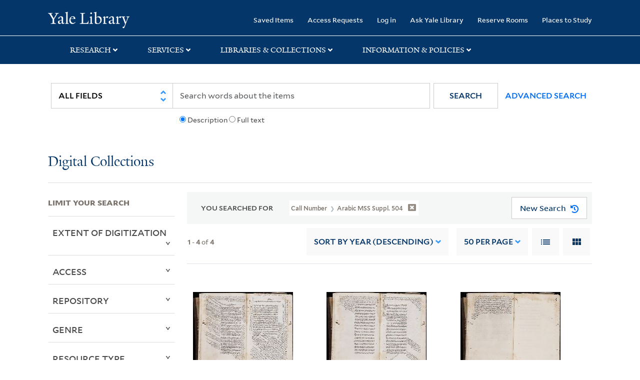

--- FILE ---
content_type: text/html; charset=utf-8
request_url: https://collections.library.yale.edu/catalog/range_limit?f%5BcallNumber_ssim%5D%5B%5D=Arabic+MSS+suppl.+504&per_page=50&range_end=1799&range_field=year_isim&range_start=1700&sort=year_isim+desc%2C+id+desc%2C+archivalSort_ssi+asc&view=gallery
body_size: 965
content:
<ul class="facet-values list-unstyled ">
  <li><span class="facet-label"><a class="facet-select" rel="nofollow" href="/catalog?f%5BcallNumber_ssim%5D%5B%5D=Arabic+MSS+suppl.+504&amp;per_page=50&amp;range%5Byear_isim%5D%5Bbegin%5D=1700&amp;range%5Byear_isim%5D%5Bend%5D=1709&amp;range_end=1799&amp;range_field=year_isim&amp;range_start=1700&amp;sort=year_isim+desc%2C+id+desc%2C+archivalSort_ssi+asc&amp;view=gallery"><span class="from" data-blrl-begin="1700">1700</span> to <span class="to" data-blrl-end="1709">1709</span></a></span><span class="facet-count">1</span></li><li><span class="facet-label"><a class="facet-select" rel="nofollow" href="/catalog?f%5BcallNumber_ssim%5D%5B%5D=Arabic+MSS+suppl.+504&amp;per_page=50&amp;range%5Byear_isim%5D%5Bbegin%5D=1710&amp;range%5Byear_isim%5D%5Bend%5D=1719&amp;range_end=1799&amp;range_field=year_isim&amp;range_start=1700&amp;sort=year_isim+desc%2C+id+desc%2C+archivalSort_ssi+asc&amp;view=gallery"><span class="from" data-blrl-begin="1710">1710</span> to <span class="to" data-blrl-end="1719">1719</span></a></span><span class="facet-count">1</span></li><li><span class="facet-label"><a class="facet-select" rel="nofollow" href="/catalog?f%5BcallNumber_ssim%5D%5B%5D=Arabic+MSS+suppl.+504&amp;per_page=50&amp;range%5Byear_isim%5D%5Bbegin%5D=1720&amp;range%5Byear_isim%5D%5Bend%5D=1729&amp;range_end=1799&amp;range_field=year_isim&amp;range_start=1700&amp;sort=year_isim+desc%2C+id+desc%2C+archivalSort_ssi+asc&amp;view=gallery"><span class="from" data-blrl-begin="1720">1720</span> to <span class="to" data-blrl-end="1729">1729</span></a></span><span class="facet-count">1</span></li><li><span class="facet-label"><a class="facet-select" rel="nofollow" href="/catalog?f%5BcallNumber_ssim%5D%5B%5D=Arabic+MSS+suppl.+504&amp;per_page=50&amp;range%5Byear_isim%5D%5Bbegin%5D=1730&amp;range%5Byear_isim%5D%5Bend%5D=1739&amp;range_end=1799&amp;range_field=year_isim&amp;range_start=1700&amp;sort=year_isim+desc%2C+id+desc%2C+archivalSort_ssi+asc&amp;view=gallery"><span class="from" data-blrl-begin="1730">1730</span> to <span class="to" data-blrl-end="1739">1739</span></a></span><span class="facet-count">1</span></li><li><span class="facet-label"><a class="facet-select" rel="nofollow" href="/catalog?f%5BcallNumber_ssim%5D%5B%5D=Arabic+MSS+suppl.+504&amp;per_page=50&amp;range%5Byear_isim%5D%5Bbegin%5D=1740&amp;range%5Byear_isim%5D%5Bend%5D=1749&amp;range_end=1799&amp;range_field=year_isim&amp;range_start=1700&amp;sort=year_isim+desc%2C+id+desc%2C+archivalSort_ssi+asc&amp;view=gallery"><span class="from" data-blrl-begin="1740">1740</span> to <span class="to" data-blrl-end="1749">1749</span></a></span><span class="facet-count">1</span></li><li><span class="facet-label"><a class="facet-select" rel="nofollow" href="/catalog?f%5BcallNumber_ssim%5D%5B%5D=Arabic+MSS+suppl.+504&amp;per_page=50&amp;range%5Byear_isim%5D%5Bbegin%5D=1750&amp;range%5Byear_isim%5D%5Bend%5D=1759&amp;range_end=1799&amp;range_field=year_isim&amp;range_start=1700&amp;sort=year_isim+desc%2C+id+desc%2C+archivalSort_ssi+asc&amp;view=gallery"><span class="from" data-blrl-begin="1750">1750</span> to <span class="to" data-blrl-end="1759">1759</span></a></span><span class="facet-count">1</span></li><li><span class="facet-label"><a class="facet-select" rel="nofollow" href="/catalog?f%5BcallNumber_ssim%5D%5B%5D=Arabic+MSS+suppl.+504&amp;per_page=50&amp;range%5Byear_isim%5D%5Bbegin%5D=1760&amp;range%5Byear_isim%5D%5Bend%5D=1769&amp;range_end=1799&amp;range_field=year_isim&amp;range_start=1700&amp;sort=year_isim+desc%2C+id+desc%2C+archivalSort_ssi+asc&amp;view=gallery"><span class="from" data-blrl-begin="1760">1760</span> to <span class="to" data-blrl-end="1769">1769</span></a></span><span class="facet-count">4</span></li><li><span class="facet-label"><a class="facet-select" rel="nofollow" href="/catalog?f%5BcallNumber_ssim%5D%5B%5D=Arabic+MSS+suppl.+504&amp;per_page=50&amp;range%5Byear_isim%5D%5Bbegin%5D=1770&amp;range%5Byear_isim%5D%5Bend%5D=1779&amp;range_end=1799&amp;range_field=year_isim&amp;range_start=1700&amp;sort=year_isim+desc%2C+id+desc%2C+archivalSort_ssi+asc&amp;view=gallery"><span class="from" data-blrl-begin="1770">1770</span> to <span class="to" data-blrl-end="1779">1779</span></a></span><span class="facet-count">1</span></li><li><span class="facet-label"><a class="facet-select" rel="nofollow" href="/catalog?f%5BcallNumber_ssim%5D%5B%5D=Arabic+MSS+suppl.+504&amp;per_page=50&amp;range%5Byear_isim%5D%5Bbegin%5D=1780&amp;range%5Byear_isim%5D%5Bend%5D=1789&amp;range_end=1799&amp;range_field=year_isim&amp;range_start=1700&amp;sort=year_isim+desc%2C+id+desc%2C+archivalSort_ssi+asc&amp;view=gallery"><span class="from" data-blrl-begin="1780">1780</span> to <span class="to" data-blrl-end="1789">1789</span></a></span><span class="facet-count">1</span></li><li><span class="facet-label"><a class="facet-select" rel="nofollow" href="/catalog?f%5BcallNumber_ssim%5D%5B%5D=Arabic+MSS+suppl.+504&amp;per_page=50&amp;range%5Byear_isim%5D%5Bbegin%5D=1790&amp;range%5Byear_isim%5D%5Bend%5D=1799&amp;range_end=1799&amp;range_field=year_isim&amp;range_start=1700&amp;sort=year_isim+desc%2C+id+desc%2C+archivalSort_ssi+asc&amp;view=gallery"><span class="from" data-blrl-begin="1790">1790</span> to <span class="to" data-blrl-end="1799">1799</span></a></span><span class="facet-count">1</span></li>
</ul>

